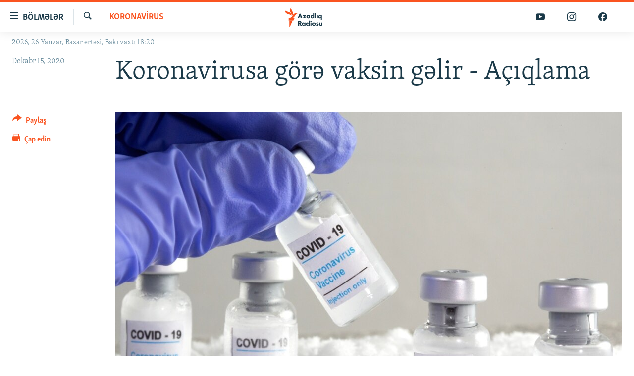

--- FILE ---
content_type: text/html; charset=utf-8
request_url: https://www.azadliq.org/a/31001870.html
body_size: 12216
content:

<!DOCTYPE html>
<html lang="az" dir="ltr" class="no-js">
<head>
<link href="/Content/responsive/RFE/az-AZ-Latn/RFE-az-AZ-Latn.css?&amp;av=0.0.0.0&amp;cb=370" rel="stylesheet"/>
<script src="https://tags.azadliq.org/rferl-pangea/prod/utag.sync.js"></script> <script type='text/javascript' src='https://www.youtube.com/iframe_api' async></script>
<link rel="manifest" href="/manifest.json">
<script type="text/javascript">
//a general 'js' detection, must be on top level in <head>, due to CSS performance
document.documentElement.className = "js";
var cacheBuster = "370";
var appBaseUrl = "/";
var imgEnhancerBreakpoints = [0, 144, 256, 408, 650, 1023, 1597];
var isLoggingEnabled = false;
var isPreviewPage = false;
var isLivePreviewPage = false;
if (!isPreviewPage) {
window.RFE = window.RFE || {};
window.RFE.cacheEnabledByParam = window.location.href.indexOf('nocache=1') === -1;
const url = new URL(window.location.href);
const params = new URLSearchParams(url.search);
// Remove the 'nocache' parameter
params.delete('nocache');
// Update the URL without the 'nocache' parameter
url.search = params.toString();
window.history.replaceState(null, '', url.toString());
} else {
window.addEventListener('load', function() {
const links = window.document.links;
for (let i = 0; i < links.length; i++) {
links[i].href = '#';
links[i].target = '_self';
}
})
}
var pwaEnabled = false;
var swCacheDisabled;
</script>
<meta charset="utf-8" />
<title>Koronavirusa g&#246;rə vaksin gəlir - A&#231;ıqlama</title>
<meta name="description" content="&quot;&#214;lkəyə alınıb gətiriləcək koronavirusa qarşı vaksinlər 100 faiz təhl&#252;kəsizlik qaydalarına cavab verəcək&quot;. " />
<meta name="keywords" content="Koronavirus" />
<meta name="viewport" content="width=device-width, initial-scale=1.0" />
<meta http-equiv="X-UA-Compatible" content="IE=edge" />
<meta name="robots" content="max-image-preview:large"><meta property="fb:pages" content="115254408502032" />
<link href="https://www.azadliq.org/a/31001870.html" rel="canonical" />
<meta name="apple-mobile-web-app-title" content="AzadlıqRadiosu" />
<meta name="apple-mobile-web-app-status-bar-style" content="black" />
<meta name="apple-itunes-app" content="app-id=1437370176, app-argument=//31001870.ltr" />
<meta content="Koronavirusa görə vaksin gəlir - Açıqlama" property="og:title" />
<meta content="&quot;Ölkəyə alınıb gətiriləcək koronavirusa qarşı vaksinlər 100 faiz təhlükəsizlik qaydalarına cavab verəcək&quot;. " property="og:description" />
<meta content="article" property="og:type" />
<meta content="https://www.azadliq.org/a/31001870.html" property="og:url" />
<meta content="Azadlıq Radiosu" property="og:site_name" />
<meta content="https://www.facebook.com/azadliqradiosu" property="article:publisher" />
<meta content="https://gdb.rferl.org/2ca8c8cf-b25e-4d26-9cc4-6338056fe2fa_w1200_h630.jpg" property="og:image" />
<meta content="1200" property="og:image:width" />
<meta content="630" property="og:image:height" />
<meta content="1577134942502091" property="fb:app_id" />
<meta content="summary_large_image" name="twitter:card" />
<meta content="@RadioAzadliq" name="twitter:site" />
<meta content="https://gdb.rferl.org/2ca8c8cf-b25e-4d26-9cc4-6338056fe2fa_w1200_h630.jpg" name="twitter:image" />
<meta content="Koronavirusa görə vaksin gəlir - Açıqlama" name="twitter:title" />
<meta content="&quot;Ölkəyə alınıb gətiriləcək koronavirusa qarşı vaksinlər 100 faiz təhlükəsizlik qaydalarına cavab verəcək&quot;. " name="twitter:description" />
<link rel="amphtml" href="https://www.azadliq.org/amp/31001870.html" />
<script type="application/ld+json">{"articleSection":"Koronavirus","isAccessibleForFree":true,"headline":"Koronavirusa görə vaksin gəlir - Açıqlama","inLanguage":"az-AZ-Latn","keywords":"Koronavirus","author":{"@type":"Person","name":"AzadlıqRadiosu"},"datePublished":"2020-12-15 14:03:00Z","dateModified":"2020-12-15 14:06:31Z","publisher":{"logo":{"width":512,"height":220,"@type":"ImageObject","url":"https://www.azadliq.org/Content/responsive/RFE/az-AZ-Latn/img/logo.png"},"@type":"NewsMediaOrganization","url":"https://www.azadliq.org","sameAs":["https://facebook.com/azadliqradiosu","https://instagram.com/azadliqradiosu","https://twitter.com/AzadliqRadiosu","https://www.youtube.com/user/AzadliqRadiosu"],"name":"AzadlıqRadiosu","alternateName":""},"@context":"https://schema.org","@type":"NewsArticle","mainEntityOfPage":"https://www.azadliq.org/a/31001870.html","url":"https://www.azadliq.org/a/31001870.html","description":"\u0022Ölkəyə alınıb gətiriləcək koronavirusa qarşı vaksinlər 100 faiz təhlükəsizlik qaydalarına cavab verəcək\u0022. ","image":{"width":1080,"height":608,"@type":"ImageObject","url":"https://gdb.rferl.org/2ca8c8cf-b25e-4d26-9cc4-6338056fe2fa_w1080_h608.jpg"},"name":"Koronavirusa görə vaksin gəlir - Açıqlama"}</script>
<script src="/Scripts/responsive/infographics.b?v=dVbZ-Cza7s4UoO3BqYSZdbxQZVF4BOLP5EfYDs4kqEo1&amp;av=0.0.0.0&amp;cb=370"></script>
<script src="/Scripts/responsive/loader.b?v=Q26XNwrL6vJYKjqFQRDnx01Lk2pi1mRsuLEaVKMsvpA1&amp;av=0.0.0.0&amp;cb=370"></script>
<link rel="icon" type="image/svg+xml" href="/Content/responsive/RFE/img/webApp/favicon.svg" />
<link rel="alternate icon" href="/Content/responsive/RFE/img/webApp/favicon.ico" />
<link rel="mask-icon" color="#ea6903" href="/Content/responsive/RFE/img/webApp/favicon_safari.svg" />
<link rel="apple-touch-icon" sizes="152x152" href="/Content/responsive/RFE/img/webApp/ico-152x152.png" />
<link rel="apple-touch-icon" sizes="144x144" href="/Content/responsive/RFE/img/webApp/ico-144x144.png" />
<link rel="apple-touch-icon" sizes="114x114" href="/Content/responsive/RFE/img/webApp/ico-114x114.png" />
<link rel="apple-touch-icon" sizes="72x72" href="/Content/responsive/RFE/img/webApp/ico-72x72.png" />
<link rel="apple-touch-icon-precomposed" href="/Content/responsive/RFE/img/webApp/ico-57x57.png" />
<link rel="icon" sizes="192x192" href="/Content/responsive/RFE/img/webApp/ico-192x192.png" />
<link rel="icon" sizes="128x128" href="/Content/responsive/RFE/img/webApp/ico-128x128.png" />
<meta name="msapplication-TileColor" content="#ffffff" />
<meta name="msapplication-TileImage" content="/Content/responsive/RFE/img/webApp/ico-144x144.png" />
<link rel="preload" href="/Content/responsive/fonts/Skolar-Lt_LatnCyrl_v2.4.woff" type="font/woff" as="font" crossorigin="anonymous" />
<link rel="alternate" type="application/rss+xml" title="RFE/RL - Top Stories [RSS]" href="/api/" />
<link rel="sitemap" type="application/rss+xml" href="/sitemap.xml" />
</head>
<body class=" nav-no-loaded cc_theme pg-article print-lay-article js-category-to-nav nojs-images date-time-enabled">
<script type="text/javascript" >
var analyticsData = {url:"https://www.azadliq.org/a/31001870.html",property_id:"413",article_uid:"31001870",page_title:"Koronavirusa görə vaksin gəlir - Açıqlama",page_type:"article",content_type:"article",subcontent_type:"article",last_modified:"2020-12-15 14:06:31Z",pub_datetime:"2020-12-15 14:03:00Z",pub_year:"2020",pub_month:"12",pub_day:"15",pub_hour:"14",pub_weekday:"Tuesday",section:"koronavirus",english_section:"coronavirus",byline:"",categories:"coronavirus",domain:"www.azadliq.org",language:"Azerbaijani - Latin",language_service:"RFERL Azerbaijani",platform:"web",copied:"no",copied_article:"",copied_title:"",runs_js:"Yes",cms_release:"8.44.0.0.370",enviro_type:"prod",slug:"",entity:"RFE",short_language_service:"AZ",platform_short:"W",page_name:"Koronavirusa görə vaksin gəlir - Açıqlama"};
</script>
<noscript><iframe src="https://www.googletagmanager.com/ns.html?id=GTM-WXZBPZ" height="0" width="0" style="display:none;visibility:hidden"></iframe></noscript><script type="text/javascript" data-cookiecategory="analytics">
var gtmEventObject = Object.assign({}, analyticsData, {event: 'page_meta_ready'});window.dataLayer = window.dataLayer || [];window.dataLayer.push(gtmEventObject);
if (top.location === self.location) { //if not inside of an IFrame
var renderGtm = "true";
if (renderGtm === "true") {
(function(w,d,s,l,i){w[l]=w[l]||[];w[l].push({'gtm.start':new Date().getTime(),event:'gtm.js'});var f=d.getElementsByTagName(s)[0],j=d.createElement(s),dl=l!='dataLayer'?'&l='+l:'';j.async=true;j.src='//www.googletagmanager.com/gtm.js?id='+i+dl;f.parentNode.insertBefore(j,f);})(window,document,'script','dataLayer','GTM-WXZBPZ');
}
}
</script>
<!--Analytics tag js version start-->
<script type="text/javascript" data-cookiecategory="analytics">
var utag_data = Object.assign({}, analyticsData, {});
if(typeof(TealiumTagFrom)==='function' && typeof(TealiumTagSearchKeyword)==='function') {
var utag_from=TealiumTagFrom();var utag_searchKeyword=TealiumTagSearchKeyword();
if(utag_searchKeyword!=null && utag_searchKeyword!=='' && utag_data["search_keyword"]==null) utag_data["search_keyword"]=utag_searchKeyword;if(utag_from!=null && utag_from!=='') utag_data["from"]=TealiumTagFrom();}
if(window.top!== window.self&&utag_data.page_type==="snippet"){utag_data.page_type = 'iframe';}
try{if(window.top!==window.self&&window.self.location.hostname===window.top.location.hostname){utag_data.platform = 'self-embed';utag_data.platform_short = 'se';}}catch(e){if(window.top!==window.self&&window.self.location.search.includes("platformType=self-embed")){utag_data.platform = 'cross-promo';utag_data.platform_short = 'cp';}}
(function(a,b,c,d){ a="https://tags.azadliq.org/rferl-pangea/prod/utag.js"; b=document;c="script";d=b.createElement(c);d.src=a;d.type="text/java"+c;d.async=true; a=b.getElementsByTagName(c)[0];a.parentNode.insertBefore(d,a); })();
</script>
<!--Analytics tag js version end-->
<!-- Analytics tag management NoScript -->
<noscript>
<img style="position: absolute; border: none;" src="https://ssc.azadliq.org/b/ss/bbgprod,bbgentityrferl/1/G.4--NS/1813711889?pageName=rfe%3aaz%3aw%3aarticle%3akoronavirusa%20g%c3%b6r%c9%99%20vaksin%20g%c9%99lir%20-%20a%c3%a7%c4%b1qlama&amp;c6=koronavirusa%20g%c3%b6r%c9%99%20vaksin%20g%c9%99lir%20-%20a%c3%a7%c4%b1qlama&amp;v36=8.44.0.0.370&amp;v6=D=c6&amp;g=https%3a%2f%2fwww.azadliq.org%2fa%2f31001870.html&amp;c1=D=g&amp;v1=D=g&amp;events=event1,event52&amp;c16=rferl%20azerbaijani&amp;v16=D=c16&amp;c5=coronavirus&amp;v5=D=c5&amp;ch=koronavirus&amp;c15=azerbaijani%20-%20latin&amp;v15=D=c15&amp;c4=article&amp;v4=D=c4&amp;c14=31001870&amp;v14=D=c14&amp;v20=no&amp;c17=web&amp;v17=D=c17&amp;mcorgid=518abc7455e462b97f000101%40adobeorg&amp;server=www.azadliq.org&amp;pageType=D=c4&amp;ns=bbg&amp;v29=D=server&amp;v25=rfe&amp;v30=413&amp;v105=D=User-Agent " alt="analytics" width="1" height="1" /></noscript>
<!-- End of Analytics tag management NoScript -->
<!--*** Accessibility links - For ScreenReaders only ***-->
<section>
<div class="sr-only">
<h2>Ke&#231;id linkləri</h2>
<ul>
<li><a href="#content" data-disable-smooth-scroll="1">Əsas məzmuna qayıt</a></li>
<li><a href="#navigation" data-disable-smooth-scroll="1">Əsas naviqasiyaya qayıt</a></li>
<li><a href="#txtHeaderSearch" data-disable-smooth-scroll="1">Axtarışa ke&#231;</a></li>
</ul>
</div>
</section>
<div dir="ltr">
<div id="page">
<aside>
<div class="c-lightbox overlay-modal">
<div class="c-lightbox__intro">
<h2 class="c-lightbox__intro-title"></h2>
<button class="btn btn--rounded c-lightbox__btn c-lightbox__intro-next" title="N&#246;vbəti">
<span class="ico ico--rounded ico-chevron-forward"></span>
<span class="sr-only">N&#246;vbəti</span>
</button>
</div>
<div class="c-lightbox__nav">
<button class="btn btn--rounded c-lightbox__btn c-lightbox__btn--close" title="Bağla">
<span class="ico ico--rounded ico-close"></span>
<span class="sr-only">Bağla</span>
</button>
<button class="btn btn--rounded c-lightbox__btn c-lightbox__btn--prev" title="Əvvəlki">
<span class="ico ico--rounded ico-chevron-backward"></span>
<span class="sr-only">Əvvəlki</span>
</button>
<button class="btn btn--rounded c-lightbox__btn c-lightbox__btn--next" title="N&#246;vbəti">
<span class="ico ico--rounded ico-chevron-forward"></span>
<span class="sr-only">N&#246;vbəti</span>
</button>
</div>
<div class="c-lightbox__content-wrap">
<figure class="c-lightbox__content">
<span class="c-spinner c-spinner--lightbox">
<img src="/Content/responsive/img/player-spinner.png"
alt="G&#246;zlə"
title="G&#246;zlə" />
</span>
<div class="c-lightbox__img">
<div class="thumb">
<img src="" alt="" />
</div>
</div>
<figcaption>
<div class="c-lightbox__info c-lightbox__info--foot">
<span class="c-lightbox__counter"></span>
<span class="caption c-lightbox__caption"></span>
</div>
</figcaption>
</figure>
</div>
<div class="hidden">
<div class="content-advisory__box content-advisory__box--lightbox">
<span class="content-advisory__box-text">This image contains sensitive content which some people may find offensive or disturbing.</span>
<button class="btn btn--transparent content-advisory__box-btn m-t-md" value="text" type="button">
<span class="btn__text">
Click to reveal
</span>
</button>
</div>
</div>
</div>
<div class="print-dialogue">
<div class="container">
<h3 class="print-dialogue__title section-head">&#199;ap se&#231;imləri</h3>
<div class="print-dialogue__opts">
<ul class="print-dialogue__opt-group">
<li class="form__group form__group--checkbox">
<input class="form__check " id="checkboxImages" name="checkboxImages" type="checkbox" checked="checked" />
<label for="checkboxImages" class="form__label m-t-md">Fotolar</label>
</li>
<li class="form__group form__group--checkbox">
<input class="form__check " id="checkboxMultimedia" name="checkboxMultimedia" type="checkbox" checked="checked" />
<label for="checkboxMultimedia" class="form__label m-t-md">Multimedia</label>
</li>
</ul>
<ul class="print-dialogue__opt-group">
<li class="form__group form__group--checkbox">
<input class="form__check " id="checkboxEmbedded" name="checkboxEmbedded" type="checkbox" checked="checked" />
<label for="checkboxEmbedded" class="form__label m-t-md">Əlaqədar kontent</label>
</li>
<li class="form__group form__group--checkbox">
<input class="form__check " id="checkboxComments" name="checkboxComments" type="checkbox" />
<label for="checkboxComments" class="form__label m-t-md">Şərhlər</label>
</li>
</ul>
</div>
<div class="print-dialogue__buttons">
<button class="btn btn--secondary close-button" type="button" title="Ləğv et">
<span class="btn__text ">Ləğv et</span>
</button>
<button class="btn btn-cust-print m-l-sm" type="button" title="&#199;ap edin">
<span class="btn__text ">&#199;ap edin</span>
</button>
</div>
</div>
</div>
<div class="ctc-message pos-fix">
<div class="ctc-message__inner">Link has been copied to clipboard</div>
</div>
</aside>
<div class="hdr-20 hdr-20--big">
<div class="hdr-20__inner">
<div class="hdr-20__max pos-rel">
<div class="hdr-20__side hdr-20__side--primary d-flex">
<label data-for="main-menu-ctrl" data-switcher-trigger="true" data-switch-target="main-menu-ctrl" class="burger hdr-trigger pos-rel trans-trigger" data-trans-evt="click" data-trans-id="menu">
<span class="ico ico-close hdr-trigger__ico hdr-trigger__ico--close burger__ico burger__ico--close"></span>
<span class="ico ico-menu hdr-trigger__ico hdr-trigger__ico--open burger__ico burger__ico--open"></span>
<span class="burger__label">B&#246;lmələr</span>
</label>
<div class="menu-pnl pos-fix trans-target" data-switch-target="main-menu-ctrl" data-trans-id="menu">
<div class="menu-pnl__inner">
<nav class="main-nav menu-pnl__item menu-pnl__item--first">
<ul class="main-nav__list accordeon" data-analytics-tales="false" data-promo-name="link" data-location-name="nav,secnav">
<li class="main-nav__item">
<a class="main-nav__item-name main-nav__item-name--link" href="/azadlıq_radiosu_məqalələr" title="G&#252;ndəm" data-item-name="articles" >G&#252;ndəm</a>
</li>
<li class="main-nav__item">
<a class="main-nav__item-name main-nav__item-name--link" href="/z/23000" title="#İzahla" data-item-name="izahla" >#İzahla</a>
</li>
<li class="main-nav__item">
<a class="main-nav__item-name main-nav__item-name--link" href="/z/23001" title="Korrupsiometr" data-item-name="korrupsiometr" >Korrupsiometr</a>
</li>
<li class="main-nav__item">
<a class="main-nav__item-name main-nav__item-name--link" href="/z/23038" title="#Əslində" data-item-name="eslinde" >#Əslində</a>
</li>
<li class="main-nav__item">
<a class="main-nav__item-name main-nav__item-name--link" href="/z/16655" title="Fərqə bax" data-item-name="see-difference" >Fərqə bax</a>
</li>
<li class="main-nav__item">
<a class="main-nav__item-name main-nav__item-name--link" href="/z/23139" title="Qanuni Doğru" data-item-name="legal-right" >Qanuni Doğru</a>
</li>
<li class="main-nav__item">
<a class="main-nav__item-name main-nav__item-name--link" href="/jurnalist_araşdırmaları" title="Araşdırma" data-item-name="journalism-investigative-reports" >Araşdırma</a>
</li>
<li class="main-nav__item accordeon__item" data-switch-target="menu-item-642">
<label class="main-nav__item-name main-nav__item-name--label accordeon__control-label" data-switcher-trigger="true" data-for="menu-item-642">
Multimedia
<span class="ico ico-chevron-down main-nav__chev"></span>
</label>
<div class="main-nav__sub-list">
<a class="main-nav__item-name main-nav__item-name--link main-nav__item-name--sub" href="/multimedia" title="Video" data-item-name="multimedia" >Video</a>
<a class="main-nav__item-name main-nav__item-name--link main-nav__item-name--sub" href="/foto_qalereya" title="Fotoqalereya" data-item-name="photogallery" >Fotoqalereya</a>
<a class="main-nav__item-name main-nav__item-name--link main-nav__item-name--sub" href="/infoqrafika" title="İnfoqrafika" data-item-name="info_graphic" >İnfoqrafika</a>
<a class="main-nav__item-name main-nav__item-name--link main-nav__item-name--sub" href="/karikatura" title="Karikatura" data-item-name="cartoon" >Karikatura</a>
</div>
</li>
<li class="main-nav__item accordeon__item" data-switch-target="menu-item-2982">
<label class="main-nav__item-name main-nav__item-name--label accordeon__control-label" data-switcher-trigger="true" data-for="menu-item-2982">
Radio arxiv
<span class="ico ico-chevron-down main-nav__chev"></span>
</label>
<div class="main-nav__sub-list">
<a class="main-nav__item-name main-nav__item-name--link main-nav__item-name--sub" href="/oxu_zalı" title="Oxu Zalı" data-item-name="az_reading_room" >Oxu Zalı</a>
<a class="main-nav__item-name main-nav__item-name--link main-nav__item-name--sub" href="https://www.azadliq.org/a/2287275.html" title="Azərbaycan ədəbiyyatı kitabxanası" >Azərbaycan ədəbiyyatı kitabxanası</a>
<a class="main-nav__item-name main-nav__item-name--link main-nav__item-name--sub" href="/islam_və_demokratiya" title="İslam və Demokratiya" data-item-name="islam_democracy" >İslam və Demokratiya</a>
<a class="main-nav__item-name main-nav__item-name--link main-nav__item-name--sub" href="/iz_mədəniyyət" title="İz - mədəniyyət proqramı" data-item-name="az_cultural_weekly" >İz - mədəniyyət proqramı</a>
</div>
</li>
<li class="main-nav__item accordeon__item" data-switch-target="menu-item-3194">
<label class="main-nav__item-name main-nav__item-name--label accordeon__control-label" data-switcher-trigger="true" data-for="menu-item-3194">
Haqqımızda
<span class="ico ico-chevron-down main-nav__chev"></span>
</label>
<div class="main-nav__sub-list">
<a class="main-nav__item-name main-nav__item-name--link main-nav__item-name--sub" href="/p/4321.html" title="Missiyamız" data-item-name="about_us_responsive" >Missiyamız</a>
<a class="main-nav__item-name main-nav__item-name--link main-nav__item-name--sub" href="https://docs.rferl.org/az-AZ-Latn/2021/08/11/8873b4fa-855a-496a-943b-d19b328bc5c4.docx" title="Peşə etikası və jurnalistika standartlarımız" >Peşə etikası və jurnalistika standartlarımız</a>
<a class="main-nav__item-name main-nav__item-name--link main-nav__item-name--sub" href="/p/7350.html" title="Materiallarımızdan istifadə" data-item-name="new-policies" >Materiallarımızdan istifadə</a>
<a class="main-nav__item-name main-nav__item-name--link main-nav__item-name--sub" href="/a/28384215.html" title="AzadlıqRadiosu mobil telefonunuzda" >AzadlıqRadiosu mobil telefonunuzda</a>
<a class="main-nav__item-name main-nav__item-name--link main-nav__item-name--sub" href="/p/5645.html" title="Bizimlə əlaqə" data-item-name="our-contacts" >Bizimlə əlaqə</a>
<a class="main-nav__item-name main-nav__item-name--link main-nav__item-name--sub" href="https://www.azadliq.org/subscribe.html" title="Xəbər b&#252;lletenlərimiz" >Xəbər b&#252;lletenlərimiz</a>
</div>
</li>
</ul>
</nav>
<div class="menu-pnl__item menu-pnl__item--social">
<h5 class="menu-pnl__sub-head">Bizi izlə</h5>
<a href="https://facebook.com/azadliqradiosu" title="Bizi Facebook-da izlə" data-analytics-text="follow_on_facebook" class="btn btn--rounded btn--social-inverted menu-pnl__btn js-social-btn btn-facebook" target="_blank" rel="noopener">
<span class="ico ico-facebook-alt ico--rounded"></span>
</a>
<a href="https://instagram.com/azadliqradiosu" title="Bizi İnstagramda izləyin" data-analytics-text="follow_on_instagram" class="btn btn--rounded btn--social-inverted menu-pnl__btn js-social-btn btn-instagram" target="_blank" rel="noopener">
<span class="ico ico-instagram ico--rounded"></span>
</a>
<a href="https://twitter.com/AzadliqRadiosu" title="Bizi Twitter-də izlə" data-analytics-text="follow_on_twitter" class="btn btn--rounded btn--social-inverted menu-pnl__btn js-social-btn btn-twitter" target="_blank" rel="noopener">
<span class="ico ico-twitter ico--rounded"></span>
</a>
<a href="https://www.youtube.com/user/AzadliqRadiosu" title="Bizi YouTube-da izlə" data-analytics-text="follow_on_youtube" class="btn btn--rounded btn--social-inverted menu-pnl__btn js-social-btn btn-youtube" target="_blank" rel="noopener">
<span class="ico ico-youtube ico--rounded"></span>
</a>
</div>
<div class="menu-pnl__item">
<a href="/navigation/allsites" class="menu-pnl__item-link">
<span class="ico ico-languages "></span>
RFE/RL-in b&#252;t&#252;n saytları
</a>
</div>
</div>
</div>
<label data-for="top-search-ctrl" data-switcher-trigger="true" data-switch-target="top-search-ctrl" class="top-srch-trigger hdr-trigger">
<span class="ico ico-close hdr-trigger__ico hdr-trigger__ico--close top-srch-trigger__ico top-srch-trigger__ico--close"></span>
<span class="ico ico-search hdr-trigger__ico hdr-trigger__ico--open top-srch-trigger__ico top-srch-trigger__ico--open"></span>
</label>
<div class="srch-top srch-top--in-header" data-switch-target="top-search-ctrl">
<div class="container">
<form action="/s" class="srch-top__form srch-top__form--in-header" id="form-topSearchHeader" method="get" role="search"><label for="txtHeaderSearch" class="sr-only">Axtar</label>
<input type="text" id="txtHeaderSearch" name="k" placeholder="burada axtarın" accesskey="s" value="" class="srch-top__input analyticstag-event" onkeydown="if (event.keyCode === 13) { FireAnalyticsTagEventOnSearch('search', $dom.get('#txtHeaderSearch')[0].value) }" />
<button title="Axtar" type="submit" class="btn btn--top-srch analyticstag-event" onclick="FireAnalyticsTagEventOnSearch('search', $dom.get('#txtHeaderSearch')[0].value) ">
<span class="ico ico-search"></span>
</button></form>
</div>
</div>
<a href="/" class="main-logo-link">
<img src="/Content/responsive/RFE/az-AZ-Latn/img/logo-compact.svg" class="main-logo main-logo--comp" alt="site logo">
<img src="/Content/responsive/RFE/az-AZ-Latn/img/logo.svg" class="main-logo main-logo--big" alt="site logo">
</a>
</div>
<div class="hdr-20__side hdr-20__side--secondary d-flex">
<a href="https://www.facebook.com/azadliqradiosu" title="Bizi Facebook-da izlə" class="hdr-20__secondary-item" data-item-name="custom1">
<span class="ico-custom ico-custom--1 hdr-20__secondary-icon"></span>
</a>
<a href="https://www.instagram.com/azadliqradiosu/" title="Bizi İnstagramda izləyin" class="hdr-20__secondary-item" data-item-name="custom3">
<span class="ico-custom ico-custom--3 hdr-20__secondary-icon"></span>
</a>
<a href="https://www.youtube.com/user/AzadliqRadiosu" title="Bizi YouTube-da izlə" class="hdr-20__secondary-item" data-item-name="custom2">
<span class="ico-custom ico-custom--2 hdr-20__secondary-icon"></span>
</a>
<a href="/s" title="Axtar" class="hdr-20__secondary-item hdr-20__secondary-item--search" data-item-name="search">
<span class="ico ico-search hdr-20__secondary-icon hdr-20__secondary-icon--search"></span>
</a>
<div class="srch-bottom">
<form action="/s" class="srch-bottom__form d-flex" id="form-bottomSearch" method="get" role="search"><label for="txtSearch" class="sr-only">Axtar</label>
<input type="search" id="txtSearch" name="k" placeholder="burada axtarın" accesskey="s" value="" class="srch-bottom__input analyticstag-event" onkeydown="if (event.keyCode === 13) { FireAnalyticsTagEventOnSearch('search', $dom.get('#txtSearch')[0].value) }" />
<button title="Axtar" type="submit" class="btn btn--bottom-srch analyticstag-event" onclick="FireAnalyticsTagEventOnSearch('search', $dom.get('#txtSearch')[0].value) ">
<span class="ico ico-search"></span>
</button></form>
</div>
</div>
<img src="/Content/responsive/RFE/az-AZ-Latn/img/logo-print.gif" class="logo-print" alt="site logo">
<img src="/Content/responsive/RFE/az-AZ-Latn/img/logo-print_color.png" class="logo-print logo-print--color" alt="site logo">
</div>
</div>
</div>
<script>
if (document.body.className.indexOf('pg-home') > -1) {
var nav2In = document.querySelector('.hdr-20__inner');
var nav2Sec = document.querySelector('.hdr-20__side--secondary');
var secStyle = window.getComputedStyle(nav2Sec);
if (nav2In && window.pageYOffset < 150 && secStyle['position'] !== 'fixed') {
nav2In.classList.add('hdr-20__inner--big')
}
}
</script>
<div class="c-hlights c-hlights--breaking c-hlights--no-item" data-hlight-display="mobile,desktop">
<div class="c-hlights__wrap container p-0">
<div class="c-hlights__nav">
<a role="button" href="#" title="Əvvəlki">
<span class="ico ico-chevron-backward m-0"></span>
<span class="sr-only">Əvvəlki</span>
</a>
<a role="button" href="#" title="N&#246;vbəti">
<span class="ico ico-chevron-forward m-0"></span>
<span class="sr-only">N&#246;vbəti</span>
</a>
</div>
<span class="c-hlights__label">
<span class="">Elan:</span>
<span class="switcher-trigger">
<label data-for="more-less-1" data-switcher-trigger="true" class="switcher-trigger__label switcher-trigger__label--more p-b-0" title="Ardını g&#246;stər">
<span class="ico ico-chevron-down"></span>
</label>
<label data-for="more-less-1" data-switcher-trigger="true" class="switcher-trigger__label switcher-trigger__label--less p-b-0" title="Qısa g&#246;stər">
<span class="ico ico-chevron-up"></span>
</label>
</span>
</span>
<ul class="c-hlights__items switcher-target" data-switch-target="more-less-1">
</ul>
</div>
</div> <div class="date-time-area ">
<div class="container">
<span class="date-time">
2026, 26 Yanvar, Bazar ertəsi, Bakı vaxtı 18:20
</span>
</div>
</div>
<div id="content">
<main class="container">
<div class="hdr-container">
<div class="row">
<div class="col-category col-xs-12 col-md-2 pull-left"> <div class="category js-category">
<a class="" href="/koronavirus">Koronavirus</a> </div>
</div><div class="col-title col-xs-12 col-md-10 pull-right"> <h1 class="title pg-title">
Koronavirusa g&#246;rə vaksin gəlir - A&#231;ıqlama
</h1>
</div><div class="col-publishing-details col-xs-12 col-sm-12 col-md-2 pull-left"> <div class="publishing-details ">
<div class="published">
<span class="date" >
<time pubdate="pubdate" datetime="2020-12-15T18:03:00+04:00">
Dekabr 15, 2020
</time>
</span>
</div>
</div>
</div><div class="col-lg-12 separator"> <div class="separator">
<hr class="title-line" />
</div>
</div><div class="col-multimedia col-xs-12 col-md-10 pull-right"> <div class="cover-media">
<figure class="media-image js-media-expand">
<div class="img-wrap">
<div class="thumb thumb16_9">
<img src="https://gdb.rferl.org/2ca8c8cf-b25e-4d26-9cc4-6338056fe2fa_w250_r1_s.jpg" alt="COVID-19 vaksini" />
</div>
</div>
<figcaption>
<span class="caption">COVID-19 vaksini</span>
</figcaption>
</figure>
</div>
</div><div class="col-xs-12 col-md-2 pull-left article-share pos-rel"> <div class="share--box">
<div class="sticky-share-container" style="display:none">
<div class="container">
<a href="https://www.azadliq.org" id="logo-sticky-share">&nbsp;</a>
<div class="pg-title pg-title--sticky-share">
Koronavirusa g&#246;rə vaksin gəlir - A&#231;ıqlama
</div>
<div class="sticked-nav-actions">
<!--This part is for sticky navigation display-->
<p class="buttons link-content-sharing p-0 ">
<button class="btn btn--link btn-content-sharing p-t-0 " id="btnContentSharing" value="text" role="Button" type="" title="Başqa sosial şəbəkələrdə paylaş">
<span class="ico ico-share ico--l"></span>
<span class="btn__text ">
Paylaş
</span>
</button>
</p>
<aside class="content-sharing js-content-sharing js-content-sharing--apply-sticky content-sharing--sticky"
role="complementary"
data-share-url="https://www.azadliq.org/a/31001870.html" data-share-title="Koronavirusa g&#246;rə vaksin gəlir - A&#231;ıqlama" data-share-text="&quot;&#214;lkəyə alınıb gətiriləcək koronavirusa qarşı vaksinlər 100 faiz təhl&#252;kəsizlik qaydalarına cavab verəcək&quot;. ">
<div class="content-sharing__popover">
<h6 class="content-sharing__title">Paylaş</h6>
<button href="#close" id="btnCloseSharing" class="btn btn--text-like content-sharing__close-btn">
<span class="ico ico-close ico--l"></span>
</button>
<ul class="content-sharing__list">
<li class="content-sharing__item">
<div class="ctc ">
<input type="text" class="ctc__input" readonly="readonly">
<a href="" js-href="https://www.azadliq.org/a/31001870.html" class="content-sharing__link ctc__button">
<span class="ico ico-copy-link ico--rounded ico--s"></span>
<span class="content-sharing__link-text">Linki kopyala</span>
</a>
</div>
</li>
<li class="content-sharing__item">
<a href="https://facebook.com/sharer.php?u=https%3a%2f%2fwww.azadliq.org%2fa%2f31001870.html"
data-analytics-text="share_on_facebook"
title="Facebook" target="_blank"
class="content-sharing__link js-social-btn">
<span class="ico ico-facebook ico--rounded ico--s"></span>
<span class="content-sharing__link-text">Facebook</span>
</a>
</li>
<li class="content-sharing__item">
<a href="https://twitter.com/share?url=https%3a%2f%2fwww.azadliq.org%2fa%2f31001870.html&amp;text=Koronavirusa+g%c3%b6r%c9%99+vaksin+g%c9%99lir+-+A%c3%a7%c4%b1qlama"
data-analytics-text="share_on_twitter"
title="X (Twitter)" target="_blank"
class="content-sharing__link js-social-btn">
<span class="ico ico-twitter ico--rounded ico--s"></span>
<span class="content-sharing__link-text">X (Twitter)</span>
</a>
</li>
<li class="content-sharing__item visible-xs-inline-block visible-sm-inline-block">
<a href="whatsapp://send?text=https%3a%2f%2fwww.azadliq.org%2fa%2f31001870.html"
data-analytics-text="share_on_whatsapp"
title="WhatsApp" target="_blank"
class="content-sharing__link js-social-btn">
<span class="ico ico-whatsapp ico--rounded ico--s"></span>
<span class="content-sharing__link-text">WhatsApp</span>
</a>
</li>
<li class="content-sharing__item">
<a href="mailto:?body=https%3a%2f%2fwww.azadliq.org%2fa%2f31001870.html&amp;subject=Koronavirusa g&#246;rə vaksin gəlir - A&#231;ıqlama"
title="E-mail"
class="content-sharing__link ">
<span class="ico ico-email ico--rounded ico--s"></span>
<span class="content-sharing__link-text">E-mail</span>
</a>
</li>
</ul>
</div>
</aside>
</div>
</div>
</div>
<div class="links">
<p class="buttons link-content-sharing p-0 ">
<button class="btn btn--link btn-content-sharing p-t-0 " id="btnContentSharing" value="text" role="Button" type="" title="Başqa sosial şəbəkələrdə paylaş">
<span class="ico ico-share ico--l"></span>
<span class="btn__text ">
Paylaş
</span>
</button>
</p>
<aside class="content-sharing js-content-sharing " role="complementary"
data-share-url="https://www.azadliq.org/a/31001870.html" data-share-title="Koronavirusa g&#246;rə vaksin gəlir - A&#231;ıqlama" data-share-text="&quot;&#214;lkəyə alınıb gətiriləcək koronavirusa qarşı vaksinlər 100 faiz təhl&#252;kəsizlik qaydalarına cavab verəcək&quot;. ">
<div class="content-sharing__popover">
<h6 class="content-sharing__title">Paylaş</h6>
<button href="#close" id="btnCloseSharing" class="btn btn--text-like content-sharing__close-btn">
<span class="ico ico-close ico--l"></span>
</button>
<ul class="content-sharing__list">
<li class="content-sharing__item">
<div class="ctc ">
<input type="text" class="ctc__input" readonly="readonly">
<a href="" js-href="https://www.azadliq.org/a/31001870.html" class="content-sharing__link ctc__button">
<span class="ico ico-copy-link ico--rounded ico--l"></span>
<span class="content-sharing__link-text">Linki kopyala</span>
</a>
</div>
</li>
<li class="content-sharing__item">
<a href="https://facebook.com/sharer.php?u=https%3a%2f%2fwww.azadliq.org%2fa%2f31001870.html"
data-analytics-text="share_on_facebook"
title="Facebook" target="_blank"
class="content-sharing__link js-social-btn">
<span class="ico ico-facebook ico--rounded ico--l"></span>
<span class="content-sharing__link-text">Facebook</span>
</a>
</li>
<li class="content-sharing__item">
<a href="https://twitter.com/share?url=https%3a%2f%2fwww.azadliq.org%2fa%2f31001870.html&amp;text=Koronavirusa+g%c3%b6r%c9%99+vaksin+g%c9%99lir+-+A%c3%a7%c4%b1qlama"
data-analytics-text="share_on_twitter"
title="X (Twitter)" target="_blank"
class="content-sharing__link js-social-btn">
<span class="ico ico-twitter ico--rounded ico--l"></span>
<span class="content-sharing__link-text">X (Twitter)</span>
</a>
</li>
<li class="content-sharing__item visible-xs-inline-block visible-sm-inline-block">
<a href="whatsapp://send?text=https%3a%2f%2fwww.azadliq.org%2fa%2f31001870.html"
data-analytics-text="share_on_whatsapp"
title="WhatsApp" target="_blank"
class="content-sharing__link js-social-btn">
<span class="ico ico-whatsapp ico--rounded ico--l"></span>
<span class="content-sharing__link-text">WhatsApp</span>
</a>
</li>
<li class="content-sharing__item">
<a href="mailto:?body=https%3a%2f%2fwww.azadliq.org%2fa%2f31001870.html&amp;subject=Koronavirusa g&#246;rə vaksin gəlir - A&#231;ıqlama"
title="E-mail"
class="content-sharing__link ">
<span class="ico ico-email ico--rounded ico--l"></span>
<span class="content-sharing__link-text">E-mail</span>
</a>
</li>
</ul>
</div>
</aside>
<p class="link-print visible-md visible-lg buttons p-0">
<button class="btn btn--link btn-print p-t-0" onclick="if (typeof FireAnalyticsTagEvent === 'function') {FireAnalyticsTagEvent({ on_page_event: 'print_story' });}return false" title="(CTRL+P)">
<span class="ico ico-print"></span>
<span class="btn__text">&#199;ap edin</span>
</button>
</p>
</div>
</div>
</div>
</div>
</div>
<div class="body-container">
<div class="row">
<div class="col-xs-12 col-sm-12 col-md-10 col-lg-10 pull-right">
<div class="row">
<div class="col-xs-12 col-sm-12 col-md-8 col-lg-8 pull-left bottom-offset content-offset">
<div id="article-content" class="content-floated-wrap fb-quotable">
<div class="wsw">
<p><strong>&quot;Ölkəyə alınıb gətiriləcək koronavirusa qarşı vaksinlər 100 faiz təhlükəsizlik qaydalarına cavab verəcək&quot;</strong>. Bunu dekabrın 15-də Operativ Qərargahın brifinqində Səhiyyə nazirinin müavini Viktor Qasımov deyib. Onun sözlərinə görə, bu zaman peyvənd məntəqələrinin, tibbi personalın tam hazır olması da təmin ediləcək: &quot;İkitərəfli danışıqlarda qardaş Türkiyə ilə daha yaxın əməkdaşlıq edirik. Onlarda aparılan işlərlə bağlı gündəlik məlumatlıyıq və artıq işbirliyi yaradılıb&quot;.</p>
<p>O daha sonra da deyib: <strong>&quot;Vaksinin əldə edilməsində onun təhlükəsizliyi xüsusi önəm kəsb edir. Vaksinin istifadəsinə yalnız təhlükəsizliyə tam cavab verəndən sonra icazə verilə bilər. Yalnız üçüncü mərhələdən sonra, eyni zamanda, ölkənin standartlarına cavab verərsə, bu vaksinlərdən istifadə etmək olar&quot;</strong>.</p><div data-owner-ct="Article" data-inline="False">
<div class="media-block also-read" >
<a href="/a/sms-icaz%c9%99-kiml%c9%99r-naraz%c4%b1d%c4%b1---bak%c4%b1da-sor%c4%9fu-/31001603.html" target="_self" title="SMS icazədən kimlər narazıdı? - Bakıda sorğu" class="img-wrap img-wrap--size-3 also-read__img">
<span class="thumb thumb16_9">
<noscript class="nojs-img">
<img src="https://gdb.rferl.org/89067997-a522-4dfb-8189-c5123f0cfa9c_w100_r1.jpg" alt="SMS icazədən kimlər narazıdı? - Bakıda sorğu">
</noscript>
<img data-src="https://gdb.rferl.org/89067997-a522-4dfb-8189-c5123f0cfa9c_w100_r1.jpg" alt="SMS icazədən kimlər narazıdı? - Bakıda sorğu" />
</span>
</a>
<div class="media-block__content also-read__body also-read__body--h">
<a href="/a/sms-icaz%c9%99-kiml%c9%99r-naraz%c4%b1d%c4%b1---bak%c4%b1da-sor%c4%9fu-/31001603.html" target="_self" title="SMS icazədən kimlər narazıdı? - Bakıda sorğu">
<span class="also-read__text--label">
Buna da bax:
</span>
<h4 class="media-block__title media-block__title--size-3 also-read__text p-0">
SMS icazədən kimlər narazıdı? - Bakıda sorğu
</h4>
</a>
</div>
</div>
</div>
<h3 class="wsw__h3">TƏBİB rəhbəri vaksinlərdən danışır</h3>
<p><strong>&quot;Azərbaycan xəstəxanalarının strukturunun yaxşılaşması nəticəsində səhiyyə sistemi bu gün gündəlik 4 min yoluxmanın öhdəsindən gələ bilir, amma bu, daimi deyil&quot;</strong>. Bunu da Operativ Qərargahın brifinqində Tibbi Ərazi Bölmələrini İdarəetmə Birliyinin (TƏBİB) İdarə Heyətinin sədri Ramin Bayramlı deyib.</p>
<p>&quot;Ona görə də gərək biz vaksinasiyaya başlayaq. Hazırda klinik sınaqlar fazasına daxil olan 30 vaksindən 7-si üçüncü mərhələdədir&quot;, - o vurğulayıb.</p><div data-owner-ct="Article" data-inline="False">
<div class="media-block also-read" >
<a href="/a/azerbaycanda-koronavirus/30992326.html" target="_self" title="Azərbaycanda Koronovirusa qarşı dərmanların &#231;ətin tapıldığı bildirilir" class="img-wrap img-wrap--size-3 also-read__img">
<span class="thumb thumb16_9">
<noscript class="nojs-img">
<img src="https://gdb.rferl.org/3ec2ce8a-3141-49e1-8624-726684e5a3dd_tv_w100_r1.jpg" alt="Azərbaycanda Koronovirusa qarşı dərmanların &#231;ətin tapıldığı bildirilir">
</noscript>
<img data-src="https://gdb.rferl.org/3ec2ce8a-3141-49e1-8624-726684e5a3dd_tv_w100_r1.jpg" alt="Azərbaycanda Koronovirusa qarşı dərmanların &#231;ətin tapıldığı bildirilir" />
</span>
</a>
<div class="media-block__content also-read__body also-read__body--h">
<a href="/a/azerbaycanda-koronavirus/30992326.html" target="_self" title="Azərbaycanda Koronovirusa qarşı dərmanların &#231;ətin tapıldığı bildirilir">
<span class="also-read__text--label">
Buna da bax:
</span>
<h4 class="media-block__title media-block__title--size-3 also-read__text p-0">
Azərbaycanda Koronovirusa qarşı dərmanların &#231;ətin tapıldığı bildirilir
</h4>
</a>
</div>
</div>
</div>
<h3 class="wsw__h3">&quot;Vaksinasiya pulsuz olacaq&quot;</h3>
<p>&quot;Ənənəvi vaksinasiya üçün soyuq zəncirləməyə ölkəmiz tam hazırdır&quot;.</p>
<p>Bunu da Operativ Qərargahın brifinqində Tibbi Ərazi Bölmələrini İdarəetmə Birliyinin (TƏBİB) İdarə Heyətinin sədri <strong>Ramin Bayramlı </strong>deyib.</p>
<p>O bildirib ki, GAVI təşkilatı hansı vaksini tövsiyə edəcəksə, soyuq zəncir sistemi ona uyğunlaşdırılmalıdır: <strong>&quot;Qısa müddətdə vaksinasiya üçün bütün qurumlarımız səfərbər olmalıdır. Bu da müxtəlif təlimlərdən keçir. Koronavirusla mübarizə çərçivəsində ÜST bizi ən yaxşı ölkələr siyahısına daxil etmişdi. Vaksinasiyada da belə olacaq&quot;</strong>.</p>
<p>Səhiyyə nazirinin müavini <strong>V.Qasımov</strong> isə bildirib ki, ölkədə vaksinasiya strategiyası hazırdır və yaxın günlərdə hökumət bu strategiyanı təsdiqləyərək açıqlayacaq. Onun deməsinə görə, ilk dövrlərdə vaksinasiya pulsuz həyata keçiriləcək.</p><div data-owner-ct="Article" data-inline="False">
<div class="media-block also-read" >
<a href="/a/koronavirus-x%c9%99st%c9%99l%c9%99riin-m%c3%bcalic%c9%99sin%c9%99-h%c3%b6kum%c9%99t-n%c9%99-q%c9%99d%c9%99r-yard%c4%b1m-edir-/31001950.html" target="_self" title="Koronavirus xəstələriin m&#252;alicəsinə h&#246;kumət nə qədər yardım edir?" class="img-wrap img-wrap--size-3 also-read__img">
<span class="thumb thumb16_9">
<noscript class="nojs-img">
<img src="https://gdb.rferl.org/4f2a2b46-8818-47cd-bc91-45a25d3b6c33_tv_w100_r1.jpg" alt="Koronavirus xəstələriin m&#252;alicəsinə h&#246;kumət nə qədər yardım edir?">
</noscript>
<img data-src="https://gdb.rferl.org/4f2a2b46-8818-47cd-bc91-45a25d3b6c33_tv_w100_r1.jpg" alt="Koronavirus xəstələriin m&#252;alicəsinə h&#246;kumət nə qədər yardım edir?" />
</span>
</a>
<div class="media-block__content also-read__body also-read__body--h">
<a href="/a/koronavirus-x%c9%99st%c9%99l%c9%99riin-m%c3%bcalic%c9%99sin%c9%99-h%c3%b6kum%c9%99t-n%c9%99-q%c9%99d%c9%99r-yard%c4%b1m-edir-/31001950.html" target="_self" title="Koronavirus xəstələriin m&#252;alicəsinə h&#246;kumət nə qədər yardım edir?">
<span class="also-read__text--label">
Buna da bax:
</span>
<h4 class="media-block__title media-block__title--size-3 also-read__text p-0">
Koronavirus xəstələriin m&#252;alicəsinə h&#246;kumət nə qədər yardım edir?
</h4>
</a>
</div>
</div>
</div>
<h3 class="wsw__h3">Xatırlatma</h3>
<p>2019-cu ilin sonlarında dünyada yeni koronavirus aşkar edilib. Bu il martın 11-də Dünya Səhiyyə Təşkilatı koronavirusu pandemiya elan edib. Dünyada sürətlə yayılan bu virusdan indiyə qədər 1.6 milyondan çox şəxsin vəfat etdiyi açıqlanıb. Azərbaycanda isə indiyədək ümumilikdə 178 min 986 nəfərin koronavirus infeksiyasına yoluxduğu, onlardan min 966 nəfərin vəfat etdiyi açıqlanıb.</p>
<p>Rəsmi qurumların açıqlamasına görə, Azərbaycanda evdə də müalicə alan koronavirus xəstələri var. Ötən həftə Nazirlər Kabineti yanında Operativ Qərargahın təşkil etdiyi brifinqdə prezidentinin köməkçisi Hikmət Hacıyev bildirmişdi ki, 48 min belə xəstə evdə müalicə alır.</p>
</div>
</div>
</div>
<div class="col-xs-12 col-sm-12 col-md-4 col-lg-4 pull-left design-top-offset"> <div class="region">
<div class="media-block-wrap" id="wrowblock-54900_21" data-area-id=R3_1>
<h2 class="section-head">
G&#252;ndəm </h2>
<div class="row">
<ul>
<li class="col-xs-12 col-sm-6 col-md-12 col-lg-12 mb-grid">
<div class="media-block ">
<a href="/a/suni-intellekt-issizlik/33659491.html" class="img-wrap img-wrap--t-spac img-wrap--size-4 img-wrap--float" title="Bu sahədə işləyənlər 5 il sonra işsiz qalacaqlar">
<div class="thumb thumb16_9">
<noscript class="nojs-img">
<img src="https://gdb.rferl.org/c05f202d-caf1-485c-eccf-08de3c642a37_tv_w100_r1.jpg" alt="Bu sahədə işləyənlər 5 il sonra işsiz qalacaqlar" />
</noscript>
<img data-src="https://gdb.rferl.org/c05f202d-caf1-485c-eccf-08de3c642a37_tv_w33_r1.jpg" src="" alt="Bu sahədə işləyənlər 5 il sonra işsiz qalacaqlar" class=""/>
</div>
<span class="ico ico-video ico--media-type"></span>
</a>
<div class="media-block__content media-block__content--h">
<a href="/a/suni-intellekt-issizlik/33659491.html">
<h4 class="media-block__title media-block__title--size-4" title="Bu sahədə işləyənlər 5 il sonra işsiz qalacaqlar">
Bu sahədə işləyənlər 5 il sonra işsiz qalacaqlar
</h4>
</a>
</div>
</div>
</li>
<li class="col-xs-12 col-sm-6 col-md-12 col-lg-12 mb-grid">
<div class="media-block ">
<a href="/a/azerbaycanda-z-nesli-niye-siyasetle-maraqlanmir/33657976.html" class="img-wrap img-wrap--t-spac img-wrap--size-4 img-wrap--float" title="Azərbaycanda Z nəsli niyə siyasətlə maraqlanmır? – &#39;İndi ictimai fəaliyyət təhl&#252;kəlidir&#39;">
<div class="thumb thumb16_9">
<noscript class="nojs-img">
<img src="https://gdb.rferl.org/7af6720f-16fb-47f3-c0cf-08de3c914337_tv_w100_r1.jpg" alt="Azərbaycanda Z nəsli niyə siyasətlə maraqlanmır? – &#39;İndi ictimai fəaliyyət təhl&#252;kəlidir&#39;" />
</noscript>
<img data-src="https://gdb.rferl.org/7af6720f-16fb-47f3-c0cf-08de3c914337_tv_w33_r1.jpg" src="" alt="Azərbaycanda Z nəsli niyə siyasətlə maraqlanmır? – &#39;İndi ictimai fəaliyyət təhl&#252;kəlidir&#39;" class=""/>
</div>
<span class="ico ico-video ico--media-type"></span>
</a>
<div class="media-block__content media-block__content--h">
<a href="/a/azerbaycanda-z-nesli-niye-siyasetle-maraqlanmir/33657976.html">
<h4 class="media-block__title media-block__title--size-4" title="Azərbaycanda Z nəsli niyə siyasətlə maraqlanmır? – &#39;İndi ictimai fəaliyyət təhl&#252;kəlidir&#39;">
Azərbaycanda Z nəsli niyə siyasətlə maraqlanmır? – &#39;İndi ictimai fəaliyyət təhl&#252;kəlidir&#39;
</h4>
</a>
</div>
</div>
</li>
<li class="col-xs-12 col-sm-6 col-md-12 col-lg-12 mb-grid">
<div class="media-block ">
<a href="/a/konul-ehmedova-paylasim-hebs/33657991.html" class="img-wrap img-wrap--t-spac img-wrap--size-4 img-wrap--float" title="Sosial şəbəkədə paylaşıma g&#246;rə ictimai fəal həbs edilib">
<div class="thumb thumb16_9">
<noscript class="nojs-img">
<img src="https://gdb.rferl.org/abb70b72-1cb2-4f14-04b2-08de3bed1b27_cx4_cy22_cw95_w100_r1.jpg" alt="Sosial şəbəkədə paylaşıma g&#246;rə ictimai fəal həbs edilib" />
</noscript>
<img data-src="https://gdb.rferl.org/abb70b72-1cb2-4f14-04b2-08de3bed1b27_cx4_cy22_cw95_w33_r1.jpg" src="" alt="Sosial şəbəkədə paylaşıma g&#246;rə ictimai fəal həbs edilib" class=""/>
</div>
<span class="ico ico-video ico--media-type"></span>
</a>
<div class="media-block__content media-block__content--h">
<a href="/a/konul-ehmedova-paylasim-hebs/33657991.html">
<h4 class="media-block__title media-block__title--size-4" title="Sosial şəbəkədə paylaşıma g&#246;rə ictimai fəal həbs edilib">
Sosial şəbəkədə paylaşıma g&#246;rə ictimai fəal həbs edilib
</h4>
</a>
</div>
</div>
</li>
</ul>
</div><a class="link-more" href="/azərbaycan_video">B&#246;lmənin b&#252;t&#252;n materialları burada</a>
</div>
<div class="media-block-wrap" id="wrowblock-5043_21" data-area-id=R7_1>
<h2 class="section-head">
Azadlıq Trend </h2>
<div class="row trends-wg">
<a href="/a/1196114.html" class="col-xs-12 col-sm-6 col-md-12 col-lg-12 trends-wg__item mb-grid">
<span class="trends-wg__item-inner">
<span class="trends-wg__item-number">1</span>
<h4 class="trends-wg__item-txt">
R.&#199;eyni: &#171;ABŞ Azərbaycanın təhl&#252;kəsizliyində dərindən maraqlıdır&#187;
</h4>
</span>
</a>
<a href="/a/dim-imtahan-cihaz/33625490.html" class="col-xs-12 col-sm-6 col-md-12 col-lg-12 trends-wg__item mb-grid">
<span class="trends-wg__item-inner">
<span class="trends-wg__item-number">2</span>
<h4 class="trends-wg__item-txt">
Kamran Əsədov məhkəmə zalında həbs olunub
</h4>
</span>
</a>
<a href="/a/2310613.html" class="col-xs-12 col-sm-6 col-md-12 col-lg-12 trends-wg__item mb-grid">
<span class="trends-wg__item-inner">
<span class="trends-wg__item-number">3</span>
<h4 class="trends-wg__item-txt">
Американская тележурналистка была жестоко избита в Каире
</h4>
</span>
</a>
<a href="/a/ermeni-mehbus-tehvil/33647933.html" class="col-xs-12 col-sm-6 col-md-12 col-lg-12 trends-wg__item mb-grid">
<span class="trends-wg__item-inner">
<span class="trends-wg__item-number">4</span>
<h4 class="trends-wg__item-txt">
Qarabağdan Ermənistana 11 nəfər k&#246;&#231;&#252;r&#252;l&#252;b
</h4>
</span>
</a>
<a href="/a/ermenistan-mis-meden-etiraz/33657970.html" class="col-xs-12 col-sm-6 col-md-12 col-lg-12 trends-wg__item mb-grid">
<span class="trends-wg__item-inner">
<span class="trends-wg__item-number">5</span>
<h4 class="trends-wg__item-txt">
<span class="ico ico-video trends-wg__ico m-r-xs"></span>
Qazax yaxınlığındakı mədəndə ermənilər etiraz edirlər
</h4>
</span>
</a>
</div>
</div>
</div>
</div>
</div>
</div>
</div>
</div>
</main>
</div>
<footer role="contentinfo">
<div id="foot" class="foot">
<div class="container">
<div class="foot-nav collapsed" id="foot-nav">
<div class="menu">
<ul class="items">
<li class="socials block-socials">
<span class="handler" id="socials-handler">
Bizi izlə
</span>
<div class="inner">
<ul class="subitems follow">
<li>
<a href="https://facebook.com/azadliqradiosu" title="Bizi Facebook-da izlə" data-analytics-text="follow_on_facebook" class="btn btn--rounded js-social-btn btn-facebook" target="_blank" rel="noopener">
<span class="ico ico-facebook-alt ico--rounded"></span>
</a>
</li>
<li>
<a href="https://instagram.com/azadliqradiosu" title="Bizi İnstagramda izləyin" data-analytics-text="follow_on_instagram" class="btn btn--rounded js-social-btn btn-instagram" target="_blank" rel="noopener">
<span class="ico ico-instagram ico--rounded"></span>
</a>
</li>
<li>
<a href="https://twitter.com/AzadliqRadiosu" title="Bizi Twitter-də izlə" data-analytics-text="follow_on_twitter" class="btn btn--rounded js-social-btn btn-twitter" target="_blank" rel="noopener">
<span class="ico ico-twitter ico--rounded"></span>
</a>
</li>
<li>
<a href="https://www.youtube.com/user/AzadliqRadiosu" title="Bizi YouTube-da izlə" data-analytics-text="follow_on_youtube" class="btn btn--rounded js-social-btn btn-youtube" target="_blank" rel="noopener">
<span class="ico ico-youtube ico--rounded"></span>
</a>
</li>
<li>
<a href="/rssfeeds" title="RSS" data-analytics-text="follow_on_rss" class="btn btn--rounded js-social-btn btn-rss" >
<span class="ico ico-rss ico--rounded"></span>
</a>
</li>
<li>
<a href="/podcasts" title="Podcast" data-analytics-text="follow_on_podcast" class="btn btn--rounded js-social-btn btn-podcast" >
<span class="ico ico-podcast ico--rounded"></span>
</a>
</li>
</ul>
</div>
</li>
<li class="block-primary collapsed collapsible item">
<span class="handler">
Məlumat
<span title="close tab" class="ico ico-chevron-up"></span>
<span title="open tab" class="ico ico-chevron-down"></span>
<span title="əlavə et" class="ico ico-plus"></span>
<span title="sil" class="ico ico-minus"></span>
</span>
<div class="inner">
<ul class="subitems">
<li class="subitem">
<a class="handler" href="/p/4321.html" title="Haqqımızda" >Haqqımızda</a>
</li>
<li class="subitem">
<a class="handler" href="https://azadliq1.azureedge.net/a/28384215.html" title="AzadlıqRadiosu mobil telefonuzda" >AzadlıqRadiosu mobil telefonuzda</a>
</li>
<li class="subitem">
<a class="handler" href="/p/7350.html" title="Materiallarımızdan istifadə" >Materiallarımızdan istifadə</a>
</li>
<li class="subitem">
<a class="handler" href="/p/5645.html" title="Bizimlə əlaqə" >Bizimlə əlaqə</a>
</li>
<li class="subitem">
<a class="handler" href="/weekly-newsletter-subscribe" title="Həftəyə baxış" >Həftəyə baxış</a>
</li>
</ul>
</div>
</li>
</ul>
</div>
</div>
<div class="foot__item foot__item--copyrights">
<p class="copyright">AzadlıqRadiosu &#169; 2026 Inc. | Bütün hüquqlar qorunur</p>
</div>
</div>
</div>
</footer> </div>
</div>
<script defer src="/Scripts/responsive/serviceWorkerInstall.js?cb=370"></script>
<script type="text/javascript">
// opera mini - disable ico font
if (navigator.userAgent.match(/Opera Mini/i)) {
document.getElementsByTagName("body")[0].className += " can-not-ff";
}
// mobile browsers test
if (typeof RFE !== 'undefined' && RFE.isMobile) {
if (RFE.isMobile.any()) {
document.getElementsByTagName("body")[0].className += " is-mobile";
}
else {
document.getElementsByTagName("body")[0].className += " is-not-mobile";
}
}
</script>
<script src="/conf.js?x=370" type="text/javascript"></script>
<div class="responsive-indicator">
<div class="visible-xs-block">XS</div>
<div class="visible-sm-block">SM</div>
<div class="visible-md-block">MD</div>
<div class="visible-lg-block">LG</div>
</div>
<script type="text/javascript">
var bar_data = {
"apiId": "31001870",
"apiType": "1",
"isEmbedded": "0",
"culture": "az-AZ-Latn",
"cookieName": "cmsLoggedIn",
"cookieDomain": "www.azadliq.org"
};
</script>
<div id="scriptLoaderTarget" style="display:none;contain:strict;"></div>
</body>
</html>